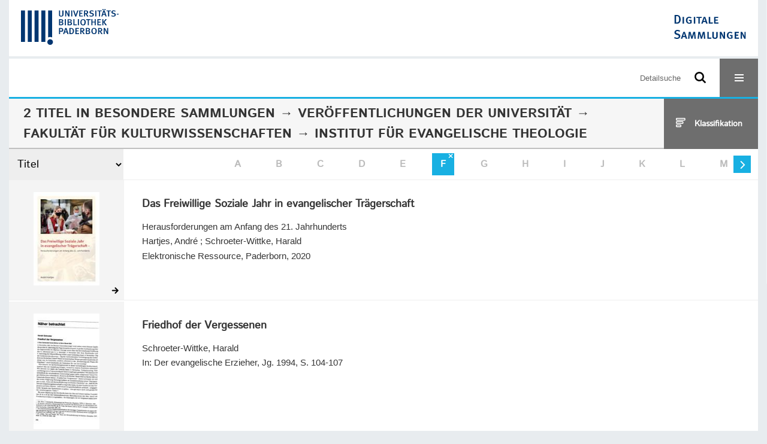

--- FILE ---
content_type: text/html;charset=utf-8
request_url: https://digital.ub.uni-paderborn.de/topic/titles/24?facets=alpha.title1%3D%22f%22
body_size: 4391
content:
<!DOCTYPE html>
<html lang="de"><head><title>Sammlungen der UB Paderborn / Institut f&#252;r Evangelische Theologie / Filter f [1-2]</title><meta http-equiv="Content-Type" content="xml; charset=UTF-8"><meta name="viewport" content="width = device-width, initial-scale = 1"><meta name="description" content="Sammlungen der UB Paderborn"><meta lang="de" content=""><link rel="shortcut icon" href="/domainimage/favicon.ico" type="image/x-icon"><link rel="alternate" type="application/rss+xml" title="Sammlungen der UB Paderborn" href="/rss"><link type="text/css" href="/css/noah-balancer_front3.ubpbmain_content.css?-4342853247767691009" rel="stylesheet"><script src="/thirdparty/jquery-3.6.0.min.js">&#160;</script><script defer src="/static/scripts/common.js">&#160;</script><script defer src="/static/scripts/main.js">&#160;</script><script defer src="/static/scripts/filterAlpha.js">&#160;</script><script>
MathJax = {
  tex: {
    
    inlineMath: [
		['$', '$'],['$$', '$$'],['\\(', '\\)']
		],
    displayMath: [
		['\\[', '\\]']
		]
  }
}</script><script defer src="https://cdn.jsdelivr.net/npm/mathjax@3.2.2/es5/tex-mml-chtml.min.js">&#160;</script><script type="text/javascript" src="/domainresource/static/scripts/custom.js">&#160;</script><script>
$(document).ready(function() {
  /* deactivate  for now  */
  var domainList = '.domainShowcase a.hfmdt'
  $(domainList).on('click', function(e) {
    e.preventDefault()
  })
  $(domainList).on('mouseenter', function() {
    $(this).css('cursor', 'default')
  })
})
</script></head><body style="" class="bd-guest   bd-flexLayout bd-root bd-r-ubpbmain bd-m-ubpbmain bd-ubpbmain bd-mandant bd-mandant bd-topic bd-portal bd-nav bd-portal-titles bd-nav-titles bd-topic-titles bd-topic-titles-24 bd-list-rows"><span style="display:none" id="meta"><var id="tree">&#160;<var id="timeout" value="3600" class=" sessionsys"> </var><var id="name" value="ubpbmain" class=" domain"> </var><var id="relativeRootDomain" value="ubpbmain" class=" domain"> </var><var id="pathinfo" value="/ubpbmain/topic/titles/24" class=" request"> </var><var id="fulldata" value="false" class=" domain"> </var><var id="search-linkDetailedsearchScope" value="domain" class=" templating"> </var><var id="class" value="topic" class=" request"> </var><var id="classtype" value="portal" class=" request"> </var><var id="tab" value="titles" class=" request"> </var><var id="id" value="24" class=" request"> </var><var id="facets" value='alpha.title1="f"' class=" request"> </var><var id="leftColToggled" value="false" class=" session"> </var><var id="facetFilterToggled" value="false" class=" session"> </var><var id="topheight" value="80" class=" session"> </var><var id="bottomheight" value="20" class=" session"> </var><var id="bodywidth" value="1000" class=" session"> </var><var id="centercolwidth" value="0" class=" session"> </var><var id="middlerowheight" value="476" class=" session"> </var><var id="numberOfThumbs" value="20" class=" session"> </var><var id="clientwidth" value="1000" class=" session"> </var><var id="fullScreen" value="false" class=" session"> </var><var id="staticWidth" value="false" class=" session"> </var><var id="rightcolwidth" value="220" class=" session"> </var><var id="leftcolwidth" value="200" class=" session"> </var><var id="zoomwidth" value="600" class=" session"> </var><var id="mode" value="w" class=" session"> </var><var id="initialized" value="true" class=" session"> </var><var id="sizes" value="128,1200,2000,0,1000,304,1504,504,800" class=" webcache"> </var><var id="availableZoomLevels" value="304,504,800,1000,1504,2000" class=" webcache"> </var><var id="js-toggleMobileNavi" value="None" class=" templating"> </var><var id="fullscreen-fullzoomOnly" value="false" class=" templating"> </var><var id="css-mobileMin" value="16384px" class=" templating"> </var><var id="tei-on" value="false" class=" templating"> </var><var id="search-alertIfEmpty" value="false" class=" templating"> </var><var id="search-quicksearchScope" value="root" class=" templating"> </var><var id="search-toggleListMinStructs" value="1" class=" templating"> </var><var id="search-highlightingColor" value="00808066" class=" templating"> </var><var id="layout-wrapperMargins" value="body" class=" templating"> </var><var id="layout-useMiddleContentDIV" value="false" class=" templating"> </var><var id="layout-navPortAboveMiddleContentDIV" value="false" class=" templating"> </var><var id="navPort-align" value="center" class=" templating"> </var><var id="navPort-searchTheBookInit" value="closed" class=" templating"> </var><var id="navPath-pageviewStructureResize" value="css" class=" templating"> </var><var id="layout-useLayout" value="flexLayout" class=" templating"> </var><var id="listNavigation-keepToggleState" value="true" class=" templating"> </var><var id="fullscreen-mode" value="None" class=" templating"> </var><var id="groups" value="guest" class=" user"> </var></var><var id="client" value="browser">&#160;</var><var id="guest" value="true">&#160;</var><var class="layout" id="colleft" value="titles,">&#160;</var><var class="layout" id="colright" value="">&#160;</var></span><div id="custom-menu-layer" class="wiki wiki-layer custom-menu-layer wiki-custom-menu-layer customMenuLayer ">
<div>
    
  <div class="ml-close">Schliessen</div>

  <h1><a href="/ubpb">Publizieren</a></h1>
  <h1><a href="/ubpbmain/topic/titles/290448">Besondere Sammlungen</a></h1>
  <h1><a href="https://www.ub.uni-paderborn.de/recherche/digitale-sammlungen/service">Digitalisierungsservice</a></h1>
  <h1><a href="/wiki/help">Hilfe</a></h1>

  

  <h2><a href="https://www.ub.uni-paderborn.de/ueber-uns/impressum/">Impressum</a></h2> 
  <h2><a href="https://www.ub.uni-paderborn.de/datenschutz">Datenschutz</a></h2> 
  
</div> </div><div id="main" class="divmain "><div id="topParts" class=""><a class="screenreaders" href="#centerParts">zum Inhalt</a><header role="banner" class=""><div id="defaultTop" class="wiki wiki-top defaultTop wiki-defaultTop defaultTop "><div id="topProject" style="display: var(--noah-only)">
  <a href="/ubpbmain/"><img class="mlogo" src="/domainimage/mlogo.png"></a>
</div>

<div id="ubpb-top">
    <a href="https://ub.uni-paderborn.de">
        <img src="/ubpbmain/domainimage/ub-logo.svg" height="60">
    </a>

    <a href="/">
        <img src="/ubpbmain/domainimage/app-logo.svg" height="40">
    </a>
</div></div><div id="mobileTop" class="defaultTop"><div class="main"><div id="topLogo"><a href="/" title="HOME">&#160;</a></div><div id="topProject" style="display: var(--noah-only)">
  <a href="/ubpbmain/"><img class="mlogo" src="/domainimage/mlogo.png"></a>
</div><div class="topLiner"><div class="vlsControl vl-mobile-top"><div class="searchbox totoggle"><form method="get" onsubmit='return alertIfEmpty("mobileQuicksearch")' name="searchBox" class="searchform" id="mobilequickSearchform" action="/search/quick"><a class="textlink   " id="searchexpert" href="/search"><span>Detailsuche</span></a><div id="mqs-wrap"><label class="screenreaders" for="mobileQuicksearch">Schnellsuche: </label><span class="button large edge slim flat noborder searchglass glassindic"><span style="display:none">&#160;</span></span><input type="text" id="mobileQuicksearch" name="query" class="quicksearch" style="" placeholder="Suche in Digitale Sammlungen UB Paderborn" value="" preset="" msg="Bitte mindestens einen Suchbegriff eingeben."></div><button type="submit" id="quicksearchSubmit" class=" button large edge slim flat noborder searchglass"><span class="hidden">OK</span></button></form></div><div title="Men&#252;" class="button custom-menu-layer top-toggler large flat noborder contents toggle leftParts"><span style="display: none;">&#160;</span></div></div></div></div></div></header></div><div id="middleParts" class=""><div id="centerParts" class="maincol "><main role="main" class=""><img alt="" style="position:absolute;left:-9999px" id="cInfo" width="0" height="0"><div class="headerNav "><a class="screenreaders" name="centerParts">&#160;</a><h1 class="mainheader titlesBar  " id="classificationNavPath"><div class="headertext"><div><span><span class="titlecount">2</span><span class="mdtype"> Titel</span></span> in <span class="classification-path id-24"><span class="cls-els"><a class="item pos1 ubpbmain" href="/topic/titles/290448">Besondere Sammlungen</a> <span class="pos2"> &#8594; </span><a class="item pos2 ubpbmain" href="/topic/titles/1078">Ver&#246;ffentlichungen der Universit&#228;t</a> <span class="pos3"> &#8594; </span><a class="item pos3 ubpbmain" href="/topic/titles/21">Fakult&#228;t f&#252;r Kulturwissenschaften</a> <span class="pos4"> &#8594; </span><span class="item pos4 ubpbmain"> Institut f&#252;r Evangelische Theologie</span></span></span> </div></div><div class="list-view target toggle-cls rightCtrl vlsControl"><div class="button large flat noborder toggle icon-list-structure"><span>Klassifikation</span></div><div class="button large flat noborder toggled hidden icon-close"><span>Schliessen</span></div></div></h1><div class="mbars"><div class="naviBar sort-alpha"><div class="select sortindexSelect"><div class="icon-sortList">&#160;</div><span class="drop2"><form><select aria-labelledby="sortByDropdown-label" name="s" class="change by " id="sortByDropdown"><option value="title" selected>Titel</option><option value="name">Personen</option><option value="place">Ort</option><option value="printer-publisher">Verlag</option><option value="date">Jahr</option></select></form></span></div><nav class="filterAlpha fasOverlay"><ul id="alphas" class="alpha"><i class="shift prev disabled fa icon-chevron-left">&#160;</i><li><a class="empty">A</a></li><li><a class="empty">B</a></li><li><a class="empty">C</a></li><li><a class="empty">D</a></li><li><a class="empty">E</a></li><li class=" active " title="Filter aufheben"><a href="/ubpbmain/topic/titles/24?" class="active">F</a></li><li><a class="empty">G</a></li><li><a class="empty">H</a></li><li><a class="empty">I</a></li><li><a class="empty">J</a></li><li><a class="empty">K</a></li><li><a class="empty">L</a></li><li><a class="empty">M</a></li><li><a class="empty">N</a></li><li><a class="empty">O</a></li><li><a class="empty">P</a></li><li><a class="empty">Q</a></li><li><a class="empty">R</a></li><li><a class="empty">S</a></li><li><a class="empty">T</a></li><li><a class="empty">U</a></li><li><a class="empty">V</a></li><li><a class="empty">W</a></li><li><a class="empty">X</a></li><li><a class="empty">Y</a></li><li><a class="empty">Z</a></li><i class="shift next actv fa icon-chevron-right">&#160;</i></ul></nav></div></div></div><div class="classification-list list-1" id="toggle-cls"><ul class="struct-list"><li><a href="/nav/index" class="">Alle Titel</a></li><li><a class="p-0 ancestor " href="/topic/titles/290448">Besondere Sammlungen</a></li><li><a class="p-1 ancestor " href="/topic/titles/1078">Ver&#246;ffentlichungen der Universit&#228;t</a></li><li><a class="p-2 ancestor " href="/topic/titles/21">Fakult&#228;t f&#252;r Kulturwissenschaften</a></li><li><a class="p-3 ancestor set active" href="/topic/titles/24">Institut f&#252;r Evangelische Theologie</a></li></ul></div><ul id="metadataDescendantAxis" class="vls-list md-list csslayout rows  "><li><div class="csslayout mdlist-thumb thumb"><a class="thumb" href="/hs/content/titleinfo/4176894"><img alt="Titelblatt" loading="lazy" class="transparency" src="/ubpbhs/download/webcache/128/4181224" style="width:110px; height:156px"></a></div><div class="csslayout mdlist-info miniTitleinfo"><div class="bdata"><h3><a class="title" href="/hs/content/titleinfo/4176894">Das Freiwillige Soziale Jahr in evangelischer Tr&#228;gerschaft</a></h3><div class="subTitle">Herausforderungen am Anfang des 21. Jahrhunderts</div><div class="author"><span class="role-aut">Hartjes, Andr&#233;</span><span> ; </span><span class="role-asn">Schroeter-Wittke, Harald</span></div><div class="origin">Elektronische Ressource, Paderborn, 2020</div></div></div><div class="mdinfo"><img title="Besitzende Institution: Sammlungen der UB Paderborn" class="mlogo" src="/ubpbmain/domainimage/mlogo.png"></div></li><li><div class="csslayout mdlist-thumb thumb"><a class="thumb" href="/hsx/content/titleinfo/41161"><img alt="Titelblatt" class="transparency" src="/static/graphics/clpx.gif" style="width:110px; height:193px;background-image:url(/ubpbhsx/download/webcache/128/1539700);"></a></div><div class="csslayout mdlist-info miniTitleinfo"><div class="bdata"><h3><a class="title" href="/hsx/content/titleinfo/41161">Friedhof der Vergessenen</a></h3><div class="author"><span class="role-aut">Schroeter-Wittke, Harald</span></div><div class="publishedIn">In: Der evangelische Erzieher, Jg. 1994, S. 104-107</div></div></div><div class="mdinfo"><img title="Besitzende Institution: Sammlungen der UB Paderborn" class="mlogo" src="/ubpbmain/domainimage/mlogo.png"></div></li><li class="thumb-placeholder"><li class="pagingnav"></ul><var id="publicationID" value="" class="zoomfullScreen"> </var><var id="mdlistCols" value="false"> </var><var id="isFullzoom" value="false" class="zoomfullScreen"> </var><var id="employsPageview" value="false" class="pagetabs"> </var><var id="webcacheSizes" value="128,304,504,800,1000,1200,1504,2000"> </var><var id="navLastSearchUrl" value=""> </var></main></div></div><div id="bottomParts" class=""><footer role="contentinfo" class=""><div id="custom-footer" class="wiki wiki-bottom custom-footer wiki-custom-footer customFooter "><div class="top">
  
  <span class="fright">
    <a href="https://www.mkw.nrw/"><img src="/domainimage/ministerium.svg">
    </a>
  </span>
</div>

<div class="bottom">
 <div>
  <span class="fleft">
    <img src="/domainimage/noah.svg">
  </span>
  <span class="fright">
    <a href="https://www.hbz-nrw.de/impressum">Impressum</a>
    <a href="https://www.hbz-nrw.de/datenschutz">Datenschutz</a>
  </span>
 </div>
</div></div><div id="mandant-footer" class="wiki wiki-bottom mandant-footer wiki-mandant-footer mandantFooter "><div class="footer-claim">
    <em><strong>Die Universit&#228;t der Informationsgesellschaft</strong></em>
</div>

<div class="footer-content">
    <span>&#169; 2026</span>
    <a href="http://www.ub.uni-paderborn.de">Universit&#228;tsbibliothek Paderborn</a> 
    <span>|</span>
    <a href="http://www.ub.uni-paderborn.de/ueber-uns/impressum/">Impressum</a> 
    <span>|</span>
    <a href="https://www.ub.uni-paderborn.de/datenschutz">Datenschutzerkl&#228;rung</a> 
</div>

<div class="footer-image">
    <img src="/ubpbmain/domainimage/footer-bg-lg.png" style="width: auto; max-width: 100%">
</div></div><div class="footerContent" id="footerContent"><span class="f-links-vls"><a id="footerLinkVLS" target="_blank" href="http://www.semantics.de/produkte/visual_library/">Visual Library Server 2026</a></span></div></footer></div></div></body></html>